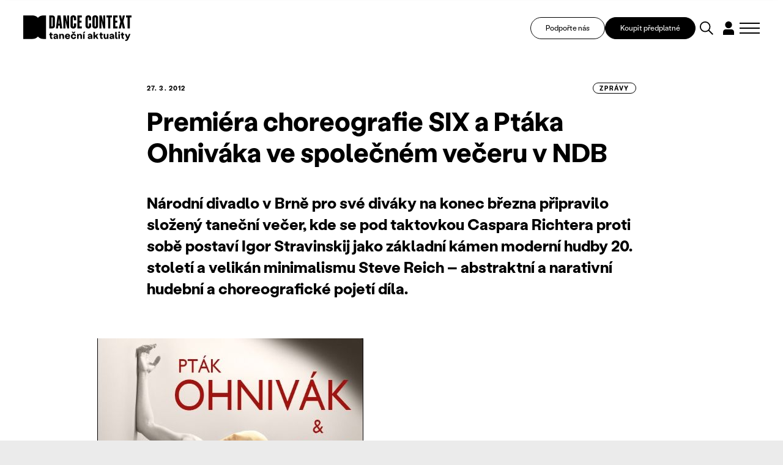

--- FILE ---
content_type: text/html; charset=UTF-8
request_url: https://www.tanecniaktuality.cz/zpravy/premiera-choreografie-six-a-ptaka-ohnivaka-ve-spolecnem-veceru-v-ndb
body_size: 16048
content:
<!DOCTYPE html>
<html>

<head>
	    <meta charset="utf-8"/>

	    <link href="https://www.tanecniaktuality.cz/css/minified_v2_eed32c85405c486946e0fc85ec6ca5d0.css?32a8e87f" rel="stylesheet" type="text/css"/>

	<title>Premiéra choreografie SIX a Ptáka Ohniváka ve společném večeru v NDB - Taneční aktuality</title>
<meta name="Keywords" content="Premiéra choreografie SIX a Ptáka Ohniváka ve společném večeru v NDB - Taneční aktuality">
<meta name="Description" content="Národní divadlo v Brně pro své diváky na konec března připravilo složený taneční večer, kde se pod taktovkou Caspara Richtera proti sobě postaví Igor Stravinskij jako základní kámen moderní hudby 20. století a velikán minimalismu Steve Reich &amp;ndash; abstraktní a narativní hudební a choreografické pojetí díla.">
				<meta property="og:image" content="https://www.tanecniaktuality.cz/file/62386f518636f581f2e115092c783879/43418/Ohnivak_ND.jpg">
				<meta property="og:image:width" content="435">
				<meta property="og:image:height" content="432">
				<meta property="og:title" content="Premiéra choreografie SIX a Ptáka Ohniváka ve společném večeru v NDB - Taneční aktuality">
				<meta property="og:description" content="Národní divadlo v Brně pro své diváky na konec března připravilo složený taneční večer, kde se pod taktovkou Caspara Richtera proti sobě postaví Igor Stravinskij jako základní kámen moderní hudby 20. století a velikán minimalismu Steve Reich &amp;ndash; abstraktní a narativní hudební a choreografické pojetí díla.">
				<meta property="og:site_name" content="Taneční aktuality">
				<meta property="og:url" content="https://www.tanecniaktuality.cz/zpravy/premiera-choreografie-six-a-ptaka-ohnivaka-ve-spolecnem-veceru-v-ndb">
	<meta name="apple-mobile-web-app-title" content="Tanecniaktuality.cz">
    <meta name="author" content="NETservis s.r.o."/>

    <meta name="MobileOptimized" content="width"/>
    <meta name="HandheldFriendly" content="true"/>
    <meta name="viewport" content="width=device-width, initial-scale=1.0, user-scalable=yes"/>
    	<link href="//fonts.googleapis.com/css?family=Roboto+Slab:400,700|Roboto:300,400,700&subset=latin-ext" rel="stylesheet" type="text/css"/>
    <script src="/scripts/jquery-3.2.1.min.js" type="text/javascript"></script>
	<link rel="canonical" href="//www.tanecniaktuality.cz/zpravy/premiera-choreografie-six-a-ptaka-ohnivaka-ve-spolecnem-veceru-v-ndb" />
	<link rel="icon" type="image/png" href="//www.tanecniaktuality.cz/file/496bef257c7e89a9266d1c87ace72aa8/89109/favicon/favicon.png">
<link rel="apple-touch-icon" type="image/png" href="//www.tanecniaktuality.cz/file/496bef257c7e89a9266d1c87ace72aa8/89109/favicon/favicon.png" />
<link rel="shortcut icon" type="image/png" href="//www.tanecniaktuality.cz/file/496bef257c7e89a9266d1c87ace72aa8/89109/favicon/favicon.png" />
	    <!-- Kookiecheck.cz -->
<script nonce='3adb7aaab1be67d7d8a622b1a71273515e6930cd'  src="https://kookiecheck.cz/static/script/c24a1aede7f9317d1809a17325fb4c0d"></script>

<!-- Google Tag Manager -->
<script nonce='3adb7aaab1be67d7d8a622b1a71273515e6930cd' >(function(w,d,s,l,i){w[l]=w[l]||[];w[l].push({'gtm.start':
new Date().getTime(),event:'gtm.js'});var f=d.getElementsByTagName(s)[0],
j=d.createElement(s),dl=l!='dataLayer'?'&l='+l:'';j.async=true;j.src=
'https://www.googletagmanager.com/gtm.js?id='+i+dl;f.parentNode.insertBefore(j,f);
})(window,document,'script','dataLayer','GTM-TXMB4XRJ');</script>
<!-- End Google Tag Manager -->	<meta name="robots" content="index,follow"> 
    
    <script type="text/javascript">
       /* $(window).scroll(function() {
                if ($(window).scrollTop() > 64) {
                        $('#page').addClass('menuFix--on');
                } else {
                        $('#page').removeClass('menuFix--on');
                }
        });*/
    </script>
</head>

<body class="cs pageID20">
    <!-- Google Tag Manager (noscript) -->
<noscript><iframe src="https://www.googletagmanager.com/ns.html?id=GTM-TXMB4XRJ"
height="0" width="0" style="display:none;visibility:hidden"></iframe></noscript>
<!-- End Google Tag Manager (noscript) --><div id="page" >
    <header role="banner">

        <div class="section section--header">
            <div class="header">


                



					<div class="logo">
												<a class="logo__link" href="/" title="Taneční aktuality">
																						<span><img src="/img/logo.svg" alt="Taneční aktuality" title="Taneční aktuality" /></span>

												<span><strong></strong></span>
						</a>
											</div><!-- /logo -->


                <div class="topBox">

                    <a class="topBox__btn" href="https://www.darujme.cz/projekt/1210676" target="_blank">Podpořte nás</a>

                                            <a class="topBox__btn topBox__btn--alt" href="//www.tanecniaktuality.cz/e-shop">Koupit předplatné</a>
                    
                    <div class="search" accesskey="s">
                        <button type="button" aria-label="Vyhledávání" class="topBtn topBtn--search" id="searchButton">
                            <svg xmlns="http://www.w3.org/2000/svg" width="48.51" height="48.511" viewBox="0 0 48.51 48.511">
                                <g id="search" transform="translate(-1597.727 -886.187)">
                                    <circle id="Ellipse_5" data-name="Ellipse 5" cx="17.263" cy="17.263" r="17.263" transform="translate(1599.727 888.187)" fill="none" stroke="#000" stroke-linecap="square" stroke-miterlimit="10" stroke-width="4" />
                                    <path id="Path_31" data-name="Path 31" d="M18.451,18.451,30.965,30.965" transform="translate(1612.443 900.904)" fill="none" stroke="#000" stroke-linecap="square" stroke-linejoin="round" stroke-miterlimit="10" stroke-width="4" />
                                </g>
                            </svg>

                        </button>
                    </div>
                        
                    <div class="loginBox">
                                                <button type="button" class="topBtn topBtn--user" id="userButton" aria-label="Dialog pro přihlášení a registraci" title="Přihlášení/Registrace">
                            <svg xmlns="http://www.w3.org/2000/svg" xmlns:xlink="http://www.w3.org/1999/xlink" width="38.076" height="46.89" viewBox="0 0 38.076 46.89">
                                <defs>
                                    <clipPath id="clip-path">
                                        <rect id="Rectangle_337" data-name="Rectangle 337" width="38.076" height="46.89" transform="translate(0 0)" fill="none" />
                                    </clipPath>
                                </defs>
                                <g id="user" transform="translate(0 0)">
                                    <g id="Group_626" data-name="Group 626" clip-path="url(#clip-path)">
                                        <path id="Path_50" data-name="Path 50" d="M30.957,11.918a11.915,11.915,0,1,1,0-.007Z" />
                                        <path id="Path_51" data-name="Path 51" d="M38.076,37a9.447,9.447,0,0,0-9.447-9.447H9.447A9.448,9.448,0,0,0,0,37V46.89H38.069Z" />
                                    </g>
                                </g>
                            </svg>
                        </button>
                                            </div>
                    
                    <button type="button" class="menuBtn" id="menuBtn" title="Navigace" aria-label="Zobrazit navigaci"><span><em></em></span></button>

                </div>

            </div>
        </div>


        <div class="dialog dialog--search">
            <div class="dialog__window">
                <div class="section">
                    
    <div class="searchBox" id="searchBox1">

        
        <div class="dialog__header">
            VYHLEDAT V TEXTECH        </div>


        <div class="searchBoxIn">
            <form class="search__form" action="/vyhledavani" id="search" method="get" aria-label="Vyhledávání">
                <fieldset class="search__fieldset">


                    <input name="q" id="searchField" class="searchinput" placeholder="hledaný text..." type="search" size="25" />


                    <div class="row row-pad15">
                        <div class="col-4">
                            <select name="author" id="author" class="select2me">
                                <option value="0">Autor</option>
                                                                    <option value="299"></option>
                                                                    <option value="333"></option>
                                                                    <option value="339"></option>
                                                                    <option value="345"></option>
                                                                    <option value="357"></option>
                                                                    <option value="303">Adéla Kašparová</option>
                                                                    <option value="323">Adéla Vávrová</option>
                                                                    <option value="287">Adriana Světlíková</option>
                                                                    <option value="91">Alena Laifrová</option>
                                                                    <option value="67">Alexej Byček</option>
                                                                    <option value="130">Alica Minárová</option>
                                                                    <option value="46">Alžběta Krejčiříková</option>
                                                                    <option value="208">Andrea Helander Kramešová</option>
                                                                    <option value="156">Andrea Opavská</option>
                                                                    <option value="359">Andrijana Trpković</option>
                                                                    <option value="270">Aneta Krejčík Plšková</option>
                                                                    <option value="317">Anette Therese Pettersen</option>
                                                                    <option value="283">Anna Benháková</option>
                                                                    <option value="252">Anna Novotná</option>
                                                                    <option value="23">Anna Sedláčková</option>
                                                                    <option value="182">Anna Voláková</option>
                                                                    <option value="350">Ariadne Mikou</option>
                                                                    <option value="192">Astrid Štúrová-Kočí</option>
                                                                    <option value="131">Bára Čermáková</option>
                                                                    <option value="256">Barbara Mikyska</option>
                                                                    <option value="253">Barbara Mikysková</option>
                                                                    <option value="20">Barbora Brodská</option>
                                                                    <option value="85">Barbora Debnáriková</option>
                                                                    <option value="93">Barbora Debnárová</option>
                                                                    <option value="148">Barbora Etlíková</option>
                                                                    <option value="146">Barbora Forkovičová</option>
                                                                    <option value="187">Barbora Kaplanová</option>
                                                                    <option value="56">Barbora Novosadová</option>
                                                                    <option value="161">Barbora Pokorná</option>
                                                                    <option value="32">Barbora Stýblová</option>
                                                                    <option value="16">Barbora Šulcová</option>
                                                                    <option value="139">Barbora Truksová</option>
                                                                    <option value="327">Becka McFadden</option>
                                                                    <option value="265">Blanca Siles Romero</option>
                                                                    <option value="191">Bohumíra Cveklová</option>
                                                                    <option value="165">Boris Hybner</option>
                                                                    <option value="135">Božena Brodská</option>
                                                                    <option value="356">Christine Hla Shwe</option>
                                                                    <option value="228">Clara Zanga</option>
                                                                    <option value="39">Dana Jará</option>
                                                                    <option value="99">Daniel Wiesner</option>
                                                                    <option value="112">Daniela Machová</option>
                                                                    <option value="154">Denisa Kotková</option>
                                                                    <option value="9">Denisa Šmídová</option>
                                                                    <option value="266">Diana De Fex </option>
                                                                    <option value="318">Diana Pavlačková</option>
                                                                    <option value="293">Dora Durkesac</option>
                                                                    <option value="149">Dora Sulženko Hoštová</option>
                                                                    <option value="190">Dorota Gremlicová</option>
                                                                    <option value="297">Elisa Frasson</option>
                                                                    <option value="160">Eliška Brtnická</option>
                                                                    <option value="122">Eliška Navrátilová</option>
                                                                    <option value="188">Eliška Seveldová</option>
                                                                    <option value="35">Eliška Štindlová</option>
                                                                    <option value="65">Elvíra Němečková</option>
                                                                    <option value="202">Emil T. Bartko</option>
                                                                    <option value="315">Emily May</option>
                                                                    <option value="289">Emma Meerschaert</option>
                                                                    <option value="305">Ester Trčková</option>
                                                                    <option value="77">Eugenie Dufková</option>
                                                                    <option value="264">Eva Galatsanou</option>
                                                                    <option value="18">Eva Krakešová</option>
                                                                    <option value="78">Eva Orcígrová</option>
                                                                    <option value="288">Eva Sližová</option>
                                                                    <option value="24">Eva Urválková</option>
                                                                    <option value="232">Filip Staněk</option>
                                                                    <option value="276">Freda Fiala</option>
                                                                    <option value="279">Friederike "Frieda" Frost</option>
                                                                    <option value="210">Gabriela Špalková</option>
                                                                    <option value="41">Hana Galiová</option>
                                                                    <option value="335">Hana Polanská Turečková</option>
                                                                    <option value="60">Hana Strejčková</option>
                                                                    <option value="29">Heather McGadie</option>
                                                                    <option value="137">Helena Bartlová</option>
                                                                    <option value="59">Helena Kazárová</option>
                                                                    <option value="245">Helena Peerová</option>
                                                                    <option value="143">Helena Syrovátková</option>
                                                                    <option value="147">Honza Malík</option>
                                                                    <option value="196">Ian Biscoe</option>
                                                                    <option value="282">Inga Zotova-Mikshina</option>
                                                                    <option value="267">Isabel Hernandez-Gil Crespo</option>
                                                                    <option value="262">Ivana Balabanova</option>
                                                                    <option value="241">Ivana Dukić</option>
                                                                    <option value="223">Ivana Hlubinová</option>
                                                                    <option value="86">Ivana Kloubková</option>
                                                                    <option value="294">Ivica Liszkayová</option>
                                                                    <option value="346">Jan M. Heller</option>
                                                                    <option value="258">Jan Razima</option>
                                                                    <option value="363">Jan Žůrek</option>
                                                                    <option value="8">Jana Bitterová</option>
                                                                    <option value="206">Jana Bohutínská</option>
                                                                    <option value="239">Jana Burkiewiczová</option>
                                                                    <option value="50">Jana Hošková</option>
                                                                    <option value="211">Jana Návratová</option>
                                                                    <option value="119">Jana Ryšlavá</option>
                                                                    <option value="81">Janek Lesák</option>
                                                                    <option value="218">Jaroslav Slavický</option>
                                                                    <option value="310">Jindřich Bartovanec Havlík</option>
                                                                    <option value="238">Jindřich Panský</option>
                                                                    <option value="309">Jiří Bartovanec</option>
                                                                    <option value="222">Jiří Havelka</option>
                                                                    <option value="247">Jiří Pokorný</option>
                                                                    <option value="348">Jiří Reidinger</option>
                                                                    <option value="355">Jiří Šimek </option>
                                                                    <option value="104">Jitka Bartošová</option>
                                                                    <option value="240">Jitka Kornová</option>
                                                                    <option value="221">Jitka Tázlarová</option>
                                                                    <option value="233">Jitka Vašutová</option>
                                                                    <option value="37">Johana Mücková</option>
                                                                    <option value="349">Jonathan Gray</option>
                                                                    <option value="63">Josef Bartoš</option>
                                                                    <option value="153">Josef Platz</option>
                                                                    <option value="96">Juraj Benčík</option>
                                                                    <option value="292">Juta Ance Ķirķis</option>
                                                                    <option value="1">Karel Sabina</option>
                                                                    <option value="281">Karolína Bulínová</option>
                                                                    <option value="40">Karolina Kalinová</option>
                                                                    <option value="237">Karolina Plicková</option>
                                                                    <option value="151">Katarína Zagorski</option>
                                                                    <option value="220">Kateřina Černíčková</option>
                                                                    <option value="177">Kateřina Hanáčková</option>
                                                                    <option value="125">Kateřina Kavalírová</option>
                                                                    <option value="280">Kateřina Klementová</option>
                                                                    <option value="45">Kateřina Lahodová</option>
                                                                    <option value="174">Kateřina László</option>
                                                                    <option value="314">Kateřina Šalounová</option>
                                                                    <option value="290">Kateřina Šilhová</option>
                                                                    <option value="352">Kateřina Vernerová</option>
                                                                    <option value="58">Kateřina Votočková</option>
                                                                    <option value="212">Klára Hešková</option>
                                                                    <option value="197">Klára Huvarová</option>
                                                                    <option value="186">Klára Lidová</option>
                                                                    <option value="145">Kristián Kohút</option>
                                                                    <option value="6">Kristina Durczaková</option>
                                                                    <option value="109">Kristina Soukupová</option>
                                                                    <option value="321">Kristýna Boháčová</option>
                                                                    <option value="205">Kristýna Břeská</option>
                                                                    <option value="159">Ladislav Beneš</option>
                                                                    <option value="62">Ladislava Petišková</option>
                                                                    <option value="246">Laura Kolačkovská</option>
                                                                    <option value="316">Lena Megyeri</option>
                                                                    <option value="15">Lenka Dobešová Trubačová</option>
                                                                    <option value="144">Lenka Dřímalová</option>
                                                                    <option value="19">Lenka Harazimová</option>
                                                                    <option value="171">Lenka Vágnerová</option>
                                                                    <option value="207">Lenka Vořechovská</option>
                                                                    <option value="38">Libuše Hronková</option>
                                                                    <option value="257">Libuše Ovsová</option>
                                                                    <option value="274">Lorraine Vaney</option>
                                                                    <option value="168">Lucia Kašiarová</option>
                                                                    <option value="25">Lucie Břinková</option>
                                                                    <option value="12">Lucie Burešová</option>
                                                                    <option value="28">Lucie Dercsényi</option>
                                                                    <option value="115">Lucie Hayashi</option>
                                                                    <option value="243">Lucie Holánková</option>
                                                                    <option value="4">Lucie Kocourková</option>
                                                                    <option value="219">Lucie Štádlerová</option>
                                                                    <option value="61">Magdaléna Petráková</option>
                                                                    <option value="236">Mahulena Křenková</option>
                                                                    <option value="142">Marcela Bednaříková</option>
                                                                    <option value="181">Marcela Benoni</option>
                                                                    <option value="42">Marcela Benoniová</option>
                                                                    <option value="277">Marianna Panourgia</option>
                                                                    <option value="249">Marie Fričová</option>
                                                                    <option value="215">Marie Kobrlová</option>
                                                                    <option value="337">Marie Puchernová</option>
                                                                    <option value="213">Marie Vejvodová</option>
                                                                    <option value="273">Marija Saveiko</option>
                                                                    <option value="291">Marina Dubia</option>
                                                                    <option value="301">Marina Srnka</option>
                                                                    <option value="304">Marisa C. Hayes</option>
                                                                    <option value="361">Markéta Fagan</option>
                                                                    <option value="224">Markéta Faustová</option>
                                                                    <option value="172">Markéta Jandová</option>
                                                                    <option value="285">Markéta Roth Elblová</option>
                                                                    <option value="100">Marta Falvey Sovová</option>
                                                                    <option value="216">Martin Dvořák</option>
                                                                    <option value="254">Martin Kolda</option>
                                                                    <option value="155">Martina Hajdyla Lacová</option>
                                                                    <option value="360">Martyna Zbucka</option>
                                                                    <option value="272">Matúš Ivan</option>
                                                                    <option value="328">Melissa Melpignano</option>
                                                                    <option value="302">Michaela Dzurovčínová</option>
                                                                    <option value="326">Michaela Kessler</option>
                                                                    <option value="106">Michal Mach</option>
                                                                    <option value="128">Milan Odstrčil</option>
                                                                    <option value="195">Milena Křístková</option>
                                                                    <option value="255">Miřenka Čechová</option>
                                                                    <option value="269">Miriam Blümlová</option>
                                                                    <option value="116">Miroslava Mechelová</option>
                                                                    <option value="354">Miroslava Papežová</option>
                                                                    <option value="341">Mish Rais</option>
                                                                    <option value="342">Mish Rais</option>
                                                                    <option value="263">Mónica Jaramillo Sanjuán</option>
                                                                    <option value="244">Monika Částková</option>
                                                                    <option value="107">Monika Čižmáriková</option>
                                                                    <option value="284">Monika Diatta Rebcová</option>
                                                                    <option value="163">Monika Rebcová</option>
                                                                    <option value="194">Monika Šmídová</option>
                                                                    <option value="214">Monika Štúrová</option>
                                                                    <option value="351">Natálie Bulvasová</option>
                                                                    <option value="44">Natálie Erbesová</option>
                                                                    <option value="307">Natálie Matysková</option>
                                                                    <option value="80">Nataliya Kalenská</option>
                                                                    <option value="164">Nataša Novotná</option>
                                                                    <option value="33">Nataša Stará</option>
                                                                    <option value="162">Nikola Márová</option>
                                                                    <option value="343">Nina Hümpel</option>
                                                                    <option value="158">Nina Vangeli</option>
                                                                    <option value="173">Ondřej Holba</option>
                                                                    <option value="358">Ondřej Šteidl</option>
                                                                    <option value="296">Parvathi Ramanathan</option>
                                                                    <option value="334">Paula Catalina Riofrío</option>
                                                                    <option value="132">Pavla Březinová</option>
                                                                    <option value="204">Peter Maťo</option>
                                                                    <option value="230">Peter Šavel</option>
                                                                    <option value="338">Petr Boháč</option>
                                                                    <option value="133">Petr Kiška</option>
                                                                    <option value="242">Petr Zuska</option>
                                                                    <option value="5">Petra Dotlačilová</option>
                                                                    <option value="234">Petra Žikovská</option>
                                                                    <option value="319">Petronela (Ela) Brotková</option>
                                                                    <option value="68">PKB</option>
                                                                    <option value="136">Radek Klika</option>
                                                                    <option value="70">Radim Vizváry</option>
                                                                    <option value="300">Rania Broud</option>
                                                                    <option value="43">Redakce TA</option>
                                                                    <option value="278">Regina Janzen</option>
                                                                    <option value="225">Renata Sabongui</option>
                                                                    <option value="260">Richard Pettifer</option>
                                                                    <option value="76">Rita Henzelyova</option>
                                                                    <option value="298">Robin Lamothe</option>
                                                                    <option value="271">Roman Černík</option>
                                                                    <option value="268">Roman Horák</option>
                                                                    <option value="75">Roman Vašek</option>
                                                                    <option value="329">Ronald Rodrigues</option>
                                                                    <option value="322">Rozálie Andělová</option>
                                                                    <option value="48">Rudolf Kubičko</option>
                                                                    <option value="261">Salome Jishkariani</option>
                                                                    <option value="336">Samuel Loj</option>
                                                                    <option value="90">Sandra Polovková</option>
                                                                    <option value="330">Sanjoy Roy</option>
                                                                    <option value="73">Šárka Maroušková</option>
                                                                    <option value="275">Silvia Hristova</option>
                                                                    <option value="320">Silvia Nemcová</option>
                                                                    <option value="108">Silvie Jasičová</option>
                                                                    <option value="209">Simona Baková</option>
                                                                    <option value="229">Simona Rozložníková</option>
                                                                    <option value="69">Sylva Tománková</option>
                                                                    <option value="347">Taneční aktuality</option>
                                                                    <option value="344">Tatiana Brederová </option>
                                                                    <option value="176">Tatiana Brederová</option>
                                                                    <option value="95">Tereza Bachová</option>
                                                                    <option value="198">Tereza Bernardová</option>
                                                                    <option value="259">Tereza Blažková</option>
                                                                    <option value="340">Tereza Čechová</option>
                                                                    <option value="84">Tereza Cigánková</option>
                                                                    <option value="353">Tereza Holubová</option>
                                                                    <option value="124">Tereza Indráková</option>
                                                                    <option value="306">Tereza Kodlová</option>
                                                                    <option value="111">Tereza Kosáková</option>
                                                                    <option value="325">Tereza Kubalová</option>
                                                                    <option value="199">Tereza Marková</option>
                                                                    <option value="175">Tereza Ondrová</option>
                                                                    <option value="331">Thierry Jaquemet</option>
                                                                    <option value="324">Tobiáš Waller</option>
                                                                    <option value="7">Tomáš Valníček</option>
                                                                    <option value="83">Václav Bernard</option>
                                                                    <option value="74">Václav Janeček</option>
                                                                    <option value="332">Václav Kuneš</option>
                                                                    <option value="311">Vanda Hejnová</option>
                                                                    <option value="362">Věra Sagulová</option>
                                                                    <option value="308">Veronika Knytlová</option>
                                                                    <option value="120">Veronika Pachová</option>
                                                                    <option value="312">Veronika Páníková </option>
                                                                    <option value="101">Veronika Štefanová</option>
                                                                    <option value="102">Viktor Čech</option>
                                                                    <option value="313">Viktorie Melicharová</option>
                                                                    <option value="167">Vít Malota</option>
                                                                    <option value="79">Vladimír Vašut</option>
                                                                    <option value="183">Vojtěch Brtnický</option>
                                                                    <option value="53">Vratislav Mošna</option>
                                                                    <option value="286">Yvona Kreuzmannová </option>
                                                                    <option value="250">Yvona Kreuzmannová</option>
                                                                    <option value="30">Zden Brungot Svíteková</option>
                                                                    <option value="251">Zdeněk Prokeš</option>
                                                                    <option value="295">Zora Breczková</option>
                                                                    <option value="248">Zuzana Čtvrtečková</option>
                                                                    <option value="152">Zuzana Drábová</option>
                                                                    <option value="105">Zuzana Rafajová</option>
                                                                    <option value="10">Zuzana Smugalová</option>
                                                                    <option value="235">Zuzana Žabková</option>
                                                            </select>
                        </div>
                        <div class="col-4">
                            <select name="texttype" id="texttype">
                                <option value="0">Typ obsahu</option>
                                                                                                        <option value="20">zprávy</option>
                                                                                                        <option value="22">recenze</option>
                                                                                                        <option value="23">kritiky</option>
                                                                                                        <option value="24">rozhovory</option>
                                                                                                        <option value="25">reportáže</option>
                                                                                                                                            <option value="28">osobnosti</option>
                                                                                                        <option value="30">sloupky</option>
                                                                                                        <option value="31">glosy</option>
                                                                                                                                                                                <option value="77">podcasty</option>
                                                                                                        <option value="117">úhel pohledu</option>
                                                                                                        <option value="160">Dance Context Journal</option>
                                                                    
                            </select>
                        </div>
                        <div class="col-4">
                            <div class="inputBox">
                                <input name="articleyear" value="" id="articleyear" placeholder="Rok vydání" class="hasDatepicker" type="number">
                            </div>
                        </div>
                    </div>


                    <div class="center">
                        <button type="submit" name="do-search" value="do-search" class="btn btn4" title="" onclick="return false;">
                            Vyhledat                        </button>
                    </div>


                    <!--
							                    -->


                </fieldset>


                <div class="autocomplete">
                    <div class="dialog__header">
                        Výsledky vyhledávání                    </div>
                    <div class="autocompleteIn">
                       
                    </div>
                    <div class="autocomplete__more">
                        <a onclick="loadMore(20);return false" class="btn" href="/vyhledavani?q=tanec&amp;do-search">
                            Další výsledky                        </a>
                    </div>
                </div>


            </form>
        </div>


    </div>


                </div>
            </div>
        </div>


        <div class="dialog dialog--login" id="loginBoxWindow">
            <div class="dialog__window">
                

			<form action="//www.tanecniaktuality.cz/prihlaseni" method="POST"  enctype="multipart/form-data" class="form-to-validate" id="From977f33" >
	<fieldset class="loginForm__fieldset">
									<div class="dialog__header">Přihlásit</div>										<div class="row row-pad15" >
		
									
			<div class="col-6" >
		
									
			<input type="text" 
     
    name="UserEmail"
     value=""				 placeholder="Váš email">
			</div>
				
									
			<div class="col-6" >
		
									
			<input type="password" 
     
    name="UserPassword"
     value=""				 placeholder="Heslo">
			</div>
			</div>
										
							<div class="row row-pad15 loginBtns">
								<div class="col-6"><a href="//www.tanecniaktuality.cz/zapomenute-heslo" class="bold">Zapomenuté heslo</a></div>
								<div class="col-6 right">Ještě nemáte účet? <a href="//www.tanecniaktuality.cz/e-shop"><strong>Zaregistrujte se</strong></a></div>
							</div>										<input type="hidden" 
     
    name="goto"
     value="/zpravy/premiera-choreografie-six-a-ptaka-ohnivaka-ve-spolecnem-veceru-v-ndb"				>
										<div class="center" >
		
									
			<button type="submit" name="" value="Přihlásit se" class="btn btn4" title="">Přihlásit se</button>
<input type="hidden" name="do-login" value="1" />
			</div>
			</fieldset>
	<div class="lomic clear"><br class="no" /></div>

</form>
						
            </div>
        </div>


        <div class="dialog dialog--register" id="registerBoxWindow">
            <div class="dialog__window">
                

            <div class="form" id="formContainerRegisterBox"><form action="//www.tanecniaktuality.cz/e-shop" method="POST"  enctype="multipart/form-data" class="form-to-validate" id="From08153b" >
	<fieldset class="loginForm__fieldset">
									<div class="dialog__header">Registrace</div>										<div class="row row-pad15" >
		
									
			<div class="col-6" >
		
									
			<input type="text" 
     
    name="Name"
     value=""				 placeholder="Jméno">
			</div>
				
									
			<div class="col-6" >
		
									
			<input type="text" 
     
    name="Surname"
     value=""				 placeholder="Příjmení">
			</div>
			</div>
										<div class="row row-pad15" >
		
									
			<div class="col-6" >
		
							<div class="required">
							
			<input type="text" 
     
    name="Email"
     value=""				 placeholder="Email">
					</div>
			</div>
				
									
			<div class="col-6" >
		
							<div class="required">
							
			<div class="input-group">

	<input type="password" name="Password" value="" placeholder="Heslo">

	<span class="input-group-btn">
		<button class="btn blue" type="button" onclick="$input = $(this).closest('.input-group').find('input'); $input.attr('type', $input.attr('type') == 'password' ? 'text' : 'password'); return false;"><i class="fa fa-eye"></i></button>
	</span>
</div>
					</div>
			</div>
			</div>
										<div class="row row-pad15 loginBtns" >
		
									
			<div class="col-6" >
		
									
			<div class="checkList checkbox-list">
			<input type="checkbox" 
     
    name="Agree"
     value="1"	 id="Agree"			>
	
					<label for="Agree">
									Registrací souhlasím s <a
href="/newsletter/vseobecne-obchodni-podminky">Podmínkami služby</a> a
seznámil*a jsem se s <a
href="/newsletter/zasady-zpracovani-a-ochrany-osobnich-udaju">informací
o zpracování osobních údajů</a>							</label>
			</div>
			</div>
				
									
			<div class="col-6" >
		
									
			<div class="checkList checkbox-list">
			<input type="checkbox" 
     
    name="IsMailing"
     value="1"	 id="IsMailing"			>
	
					<label for="IsMailing">
									Souhlasím s odběrem Newsletteru							</label>
			</div>
			</div>
			</div>
										<div class="center" >
		
									
			<button type="submit" name="" value="Registrovat se" class="btn btn4" title="">Registrovat se</button>
<input type="hidden" name="do-registerPure" value="1" />
			</div>
			</fieldset>
	<div class="lomic clear"><br class="no" /></div>

</form>
																							
<script type="text/javascript" nonce="3adb7aaab1be67d7d8a622b1a71273515e6930cd">
	$(function(){
		
																																																						
		$('#From08153b').validate({
			ignore: [],
			errorElement: 'span',
			errorClass: 'help-block error',
			rules: {
																		"Email": {
																																																															required: true,				
email: true					},														"Password": {
																																					required: true					},														"Agree": {
																																					required: true					}											},
			messages:{
																		"Email": {
																																																																																																	required: "Pole Email je povinné.",
email: "Pole Email musí obsahovat e-mailovou adresu."				},														"Password": {
																																																		required: "Pole Heslo je povinné."				},														"Agree": {
																																																		required: "Pole Registrací souhlasím s Podmínkami služby a seznámil*a jsem se s informací o zpracování osobních údajů je povinné."				}							},
			errorPlacement: function (error, element) {/* render error placement for each input type*/
				/*console.log(element);*/
				if($(element).closest('.pagesSelectorHolder').length) {
					ec = $(element).closest('.pagesSelectorHolder').find('.errorContainer');
					ec.html('');
					error.appendTo(ec);
				} else if(element.hasClass('select2-hidden-accessible')) {
					error.insertAfter(element.parent(".form-group").find('.select2-container'));
				} else if (element.parent(".input-group").length > 0) {
					error.insertAfter(element.parent(".input-group"));
				} else if (element.attr("data-error-container")) { 
					error.appendTo(element.attr("data-error-container"));
				} else if (element.parents('.radio-list').length > 0) { 
					error.appendTo(element.parents('.radio-list').attr("data-error-container"));
				} else if (element.parents('.radio-inline').length > 0) { 
					error.appendTo(element.parents('.radio-inline').attr("data-error-container"));
				} else if (element.parents('.checkbox-list').length > 0) {
					error.appendTo(element.parents('.checkbox-list').attr("data-error-container"));
				} else if (element.parents('.checkbox-inline').length > 0) { 
					error.appendTo(element.parents('.checkbox-inline').attr("data-error-container"));
				} else if (element.parents('.inputReplace').length > 0) { 
					error.insertAfter($(element).closest('.inputReplaceRow').find('.inputReplaceLabel label'));
				} else {
					error.insertAfter(element); /*for other inputs, just perform default behavior*/
				}
			},
			highlight: function (element) { /*hightlight error inputs*/
				if($(element).closest('.pagesSelectorHolder').length) {
					ec = $(element).closest('.pagesSelectorHolder').find('.errorContainer');
					ec.addClass('has-error');
					ec.show();
				} else if($(element).closest('.required').length) {
					ec = $(element).closest('.required');
					ec.addClass('has-error');
					ec.show();
				} else if($(element).closest('.form-group').length) {
					$(element).closest('.form-group').addClass('has-error'); /* set error class to the control group*/
				} else {
					div = $(element).closest('div');
					div.addClass('has-error');
				}
			},
			unhighlight: function (element) { /* revert the change done by hightlight*/
				if($(element).closest('.pagesSelectorHolder').length) {
					ec = $(element).closest('.pagesSelectorHolder').find('.errorContainer');
					ec.removeClass('has-error');
					ec.hide();
				} else if($(element).closest('.required').length) {
					ec = $(element).closest('.required');
					ec.removeClass('has-error');
				} else if($(element).closest('.form-group').length) {
					$(element).closest('.form-group').removeClass('has-error'); /* set error class to the control group*/
				} else {
					div = $(element).closest('div');
					div.removeClass('has-error');
				}
			},
			success: function (label) {
				label.closest('.form-group').removeClass('has-error'); /* set success class to the control group*/
			},
			invalidHandler: function(form, validator) {
				el = ($(validator.errorList[0].element));
				if(el.is(':visible')) {
					tgt = el;
				} else { /*jestli to neni videt, asi to bude nejak skryty, podivame se po nadrazenem prvku, ktery by to mohl obalovat.*/
					tgt = el.closest('.pagesSelectorHolder').find('.errorContainer');
				}
				if(tgt.length)
					$('html, body').animate({
		            scrollTop: tgt.offset().top
		        }, 500);
			}
	   });


		$('#From08153b .select2me').change(function () {
			$('#From08153b').validate().element($(this)); /*revalidate the chosen dropdown value and show error or success message for the input*/
		});
	});
</script>

</div>



<script type="text/javascript" nonce="3adb7aaab1be67d7d8a622b1a71273515e6930cd">
	$(function() {
		window.setTimeout(function() {
            captchaFormRegisterBox();
		}, 1000);
	});


	function captchaFormRegisterBox(){

        $.ajax({
            type: "post", url: "/captchaToken?idForm=Registration",
            success: function (data) {
                $('#formContainerRegisterBox form input[name="captchaToken"]').remove();
                $inp = $('<input type="hidden" name="captchaToken" value="">');
                $inp.val(data['token']);
                $('#formContainerRegisterBox form').append($inp);
            },
            error: function (request, status, error) {
                console.log("err:"+request.responseText);
                window.setTimeout(function() {
                    captchaFormRegisterBox();
                }, 1000);
            }
        });

    }

</script>            </div>
        </div>


        <div class="dialog dialog--respNav">
            <div class="dialog__window">
                <div class="section">
                    <div class="dialog__btns">
                        <a class="topBox__btn" href="https://www.darujme.cz/projekt/1210676" target="_blank">Podpořte nás</a>
                                                    <a class="topBox__btn topBox__btn--alt" href="//www.tanecniaktuality.cz/e-shop">Koupit předplatné</a>
                                            </div>
                    <nav class="respNav" role="navigation">
                        <div class="respNav__col">
                            			<div class="dialog__header">Menu</div>
	
	<ul class="nav">
							 
										
			
									
			<li class="nav__item " id="liresp11">
				<div class="nav__itemBox">
					<a class="nav__link " href="/o-nas"><span>o nás            		</span></a>
					            	</div>
							</li>
					 
										
			
									
			<li class="nav__item " id="liresp12">
				<div class="nav__itemBox">
					<a class="nav__link " href="/kontakt"><span>kontakt            		</span></a>
					            	</div>
							</li>
					 
										
			
									
			<li class="nav__item " id="liresp13">
				<div class="nav__itemBox">
					<a class="nav__link " href="/redakce"><span>redakce            		</span></a>
					            	</div>
							</li>
					 
										
			
									
			<li class="nav__item " id="liresp14">
				<div class="nav__itemBox">
					<a class="nav__link " href="/inzerce"><span>inzerce            		</span></a>
					            	</div>
							</li>
					 
										
			
									
			<li class="nav__item " id="liresp152">
				<div class="nav__itemBox">
					<a class="nav__link " href="/dance-context"><span>Dance Context            		</span></a>
					            	</div>
							</li>
			</ul>

	
	
                        </div>
                        <div class="respNav__col">
                            			<div class="dialog__header">Typy obsahu</div>
	
	<ul class="nav">
							 
										
			
									
			<li class="nav__item " id="liresp20">
				<div class="nav__itemBox">
					<a class="nav__link aktivni" href="/zpravy"><span>zprávy            		</span></a>
					            	</div>
							</li>
					 
										
			
									
			<li class="nav__item " id="liresp22">
				<div class="nav__itemBox">
					<a class="nav__link " href="/recenze"><span>recenze a kritiky            		</span></a>
					            	</div>
							</li>
					 
										
			
												 
										
			
									
			<li class="nav__item " id="liresp24">
				<div class="nav__itemBox">
					<a class="nav__link " href="/rozhovory"><span>rozhovory            		</span></a>
					            	</div>
							</li>
					 
										
			
									
			<li class="nav__item " id="liresp25">
				<div class="nav__itemBox">
					<a class="nav__link " href="/reportaze"><span>reportáže            		</span></a>
					            	</div>
							</li>
					 
										
			
									
			<li class="nav__item " id="liresp28">
				<div class="nav__itemBox">
					<a class="nav__link " href="/osobnosti"><span>osobnosti            		</span></a>
					            	</div>
							</li>
					 
										
			
									
			<li class="nav__item " id="liresp77">
				<div class="nav__itemBox">
					<a class="nav__link " href="/podcasty"><span>podcasty            		</span></a>
					            	</div>
							</li>
					 
										
			
									
			<li class="nav__item " id="liresp117">
				<div class="nav__itemBox">
					<a class="nav__link " href="/uhel-pohledu"><span>úhel pohledu            		</span></a>
					            	</div>
							</li>
					 
										
			
									
			<li class="nav__item " id="liresp160">
				<div class="nav__itemBox">
					<a class="nav__link " href="/dance-context-journal"><span>Dance Context Journal            		</span></a>
					            	</div>
							</li>
			</ul>

	
	
                        </div>
                        <div class="respNav__col">
                            			<div class="dialog__header">DC Journal</div>
	
	<ul class="nav">
							 
										
			
									
			<li class="nav__item " id="liresp151">
				<div class="nav__itemBox">
					<a class="nav__link " href="/dc-journal-2024"><span>DC Journal 2024            		</span></a>
					            	</div>
							</li>
					 
										
			
									
			<li class="nav__item " id="liresp155">
				<div class="nav__itemBox">
					<a class="nav__link " href="/dc-journal-2025"><span>DC Journal 2025            		</span></a>
					            	</div>
							</li>
			</ul>

			<img src="/img/vizualizace.png" alt="DCJ" class="vizual">
	
	
                        </div>
                        <div class="respNav__col">
                            <div class="dialog__header">NAJDETE NÁS I NA</div>
                            <div class="respNav__soc">
                                <a href="https://www.facebook.com/tanecniaktuality.cz" target="_blank"><i aria-hidden="true" class="fab fa-facebook-f"></i></a>
                                <a href="https://www.instagram.com/tanecniaktuality.cz/"target="_blank"><i aria-hidden="true" class="fab fa-instagram"></i></a>
                                <a href="https://www.youtube.com/@DanceContext" target="_blank"><i aria-hidden="true" class="fab fa-youtube"></i></a>
                                <a href="https://open.spotify.com/show/5Npa8By6U6bpB2kwjbIV80" target="_blank"><i aria-hidden="true" class="fab fa-spotify"></i></a>
                            </div>
                        </div>
                    </nav>
                </div>
            </div>
        </div>


        <div id="dark"></div>
        
    </header>

    <main role="main">
		        <!-- OBSAH -->
		


<section>
    <div class="">
        <div class="content isPremium" id="content">
            <div class="textBox">


                <div class="articleTop">
                    <div class="articleDetInfo">
                        <div class="articleDetInfo__l">
                            <time datetime="2012-03-27 19:11:00">
                                27. 3. 2012                            </time>
                            <div class="author">
                                                            </div>
                        </div>
                        <div class="tags">
                            <a href="/zpravy" class="tag">
                                zprávy                            </a>
                                                    </div>
                    </div>
                    <h1>
                        Premiéra choreografie SIX a Ptáka Ohniváka ve společném večeru v NDB                    </h1>
                </div>


                <div class="abs">
                    <p><strong>Národní divadlo v Brně pro své diváky na konec března připravilo složený taneční večer, kde se pod taktovkou Caspara Richtera proti sobě postaví Igor Stravinskij jako základní kámen moderní hudby 20. století a&nbsp;velikán minimalismu Steve Reich &ndash; abstraktní a narativní hudební a choreografické pojetí díla.</strong>&nbsp;</p>
                </div>


                                    <div class="articleDetImg">
                        <div class="articleDetImg__in">
                            <a href="//www.tanecniaktuality.cz/file/62386f518636f581f2e115092c783879/43418/Ohnivak_ND.webp" id="perexfancybox"
                               rel="gallery" data-fancybox="perex" >
                                
                                    <img src="//www.tanecniaktuality.cz/file/62386f518636f581f2e115092c783879/43418/articleperex:webp/Ohnivak_ND.webp"
                                         alt="Premiéra choreografie SIX a Ptáka Ohniváka ve společném večeru v NDB"
                                         title="Premiéra choreografie SIX a Ptáka Ohniváka ve společném večeru v NDB"/>

                            </a>
                                                    </div>
                    </div>
                

                <div class="articleBody articleBody--lock">
                    <div class="editorBox">

                        <p>První část večera bude tvořit choreografie s názvem&nbsp;<em>SIX</em>&nbsp;izraelského tvůrce&nbsp;<strong><strong>Itzika Galiliho</strong></strong>, který jako autor a zralý choreograf má za sebou již na šedesát opusů; spolupracoval a vytvářel své práce pro takové soubory jako Les Ballets de Monte Carlo, Batsheva Dance Company, Bayerische Staatsoper München, Dutch National Ballet, Les Grands Ballets Canadiens, Nederlands Dans Theater II, Rambert Dance Company, Scapino Ballet nebo Stuttgart Ballett. Hudebním doprovodem k&nbsp;choreografii je skladba Steva Reicha&nbsp;<em>Six Marimbas</em>, která je transkripcí jeho dřívějšího díla&nbsp;<em>Six Pianos</em>.</p>

                    </div>
                </div>


                


                
                
            </div>
            <div class="textBox PremiumHide">

    


                        
<div class="banners">
    <div class="section">

        Inzerce
        <div class="row row-pad15">

            
                <div class="col-6">
                
                                        
                                        <a onclick="clickIt(474);" target="_blank" href="https://www.tanecniaktuality.cz/e-shop">
                    
                                        <img src="/file/77384258ef71a57292d7c72dc9243449/89299/bannertop/DCJ%2025_banner%20CZ_II.png" />
                    
                                        </a>
                    
                </div>
                
            
                <div class="col-6">
                
                                        
                                        <a onclick="clickIt(495);" target="_blank" href="https://namu.cz/metoda-duncan-mysleni-tancem">
                    
                                        <img src="/file/749b81fc9dc0eeee5ce0fa4e415e172a/92497/bannertop/600x200_01.png" />
                    
                                        </a>
                    
                </div>
                
            
        </div>


    </div>
</div>

                        <p>Jde o první taneční scénické provedení díla tohoto skladatele v&nbsp;Brně. Balet <i>Pták Ohnivák</i>, přelomové dílo Igora Fjodoroviče Stravinského vzniklo v roce 1910. Tehdy si je u skladatele objednal slavný ruský impresário Sergej Pavlovič Ďagilev pro soubor Les Ballets Russes a jeho pařížské sezony. Dílo, které Stravinskému zajistilo přízeň veřejnosti i kritiky a pozici dvorního Ďagilevova skladatele, pak následovaly jeho další baletní kompozice. Stravinského hudba k baletu <i>Pták Ohnivák</i> spojuje prvky ruské tradice se vzdušností hudebního impresionismu. <b><b>Nataša</b></b><b><b> </b></b><b><b>Novotná</b></b>, která hlavní části večera &ndash; <i>Ptáku Ohnivákovi</i> &ndash; vdechne scénický život je choreografka a tanečnice s&nbsp;dlouholetou zkušeností, měla možnost tvořit a pracovat s předními světovými choreografy - J. Kyliánem, W. Forsythem, O. Naharinem, M. Ekem, P. Lightfoothem a je držitelkou Ceny Thálie 2008. Členové baletu NDB s ní pracovali již v minulých sezonách, kdy pro soubor vytvořila choreografii <i>Znaky o znacích</i> (DEBUT-Choreografický ateliér) a nastudovala 3. větu Janáčkovy <i>Sinfonietty</i> v&nbsp;choreografii Jiřího Kyliána (Sinfonietta-VideoART). <b>Česká premiéra se odehraje 30. března 2012 v&nbsp;Janáčkově divadle.</b></p>

<p>Zdroj: NDB</p>


                            
<div class="articleBody ">
	<div class="editorBox">
	    <h5>Témata článku</h5>
	    <div class="tags">
		    <a class="tag" href="/stitky/itzik-galili">Itzik Galili</a><a class="tag" href="/stitky/natasa-novotna">Nataša Novotná</a><a class="tag" href="/soubor/balet-narodniho-divadla-brno">Balet Národního divadla Brno</a><a class="tag" href="/hlavni-tagy-temata/tanec">Tanec</a>		</div>
	</div>
</div>


                                                

                        

                                                

                </div>
            </div>
        </div>

    </section>

        
               
<div class="altBox altBox--talk PremiumHide" id="talkBox">
    <div class="section">
        <div class="content">
            <div class="textBox">


               <div class="talk">


                    <div class="disHeader">
                        <h2 class="sectionHdr">Diskuze</h2>
                                            </div>


                    <form action="" method="POST"  enctype="multipart/form-data" class="form-to-validate form talkForm" id="form1" >
	<div class="row row-pad10 ">
								<div class="col-6" >
					
					<div class="required">
									<label >Jméno
<!-- by Texy2! --></label>
						<input type="text" 
     
    name="Name"
     value=""		  class="form-control"		>
					</div>
		
	</div>
										<div class="col-6" >
					
									<label >E-mail</label>
						<input type="email" 
     
    name="E-mail"
     value=""		  class="form-control"		>
	<p class="help-block">Vyplněním e-mailu se přihlásíte k odběru automatických notifikací, které vás upozorní na nový příspěvek v této diskuzi.</p>
		
	</div>
			</div>
<div class="row row-pad10 ">
								<div class="col-12" >
					
					<div class="required">
									<label >Nadpis</label>
						<input type="text" 
     
    name="Title"
    		  class="form-control"		 maxlength="">
					</div>
		
	</div>
			</div>
<div class="row row-pad10 ">
								<div class="col-12" >
					
					<div class="required">
									<label >Text příspěvku</label>
						<textarea cols="75" rows="4" name="Text" class="form-control" placeholder=""></textarea>
					</div>
		
	</div>
			</div>
<div class="row row-pad10 ">
								<div class="col-12 answerCol" >
	</div>
			</div>
<div class="row row-pad10 ">
								<div class="col-4" >
					
									<label ></label>
						<input type="submit" 
     
    name="do-addPost"
     value="Odeslat"		  class="btn"		>
		
	</div>
										<div class="col-8 right" >
					
									<label ></label>
						<span class="help-block">Odesláním příspěvku souhlasíte s <a target="_blank" href="//www.tanecniaktuality.cz/Pravidladiskuze">pravidly pro diskutující</a></span>
		
	</div>
			</div>
	<div class="lomic clear"><br class="no" /></div>

</form>
																	
<script type="text/javascript" nonce="3adb7aaab1be67d7d8a622b1a71273515e6930cd">
	$(function(){
		
																																																				
		$('#form1').validate({
			ignore: [],
			errorElement: 'span',
			errorClass: 'help-block error',
			rules: {
																		"Name": {
																																					required: true					},														"E-mail": {
																																					email: true					},														"Title": {
																																					required: true					},														"Text": {
																																					required: true					}											},
			messages:{
																		"Name": {
																																																		required: "Pole Jméno je povinné."				},														"E-mail": {
																																																		email: "Pole E-mail musí obsahovat e-mailovou adresu."				},														"Title": {
																																																		required: "Pole Nadpis je povinné."				},														"Text": {
																																																		required: "Pole Text příspěvku je povinné."				}							},
			errorPlacement: function (error, element) {/* render error placement for each input type*/
				/*console.log(element);*/
				if($(element).closest('.pagesSelectorHolder').length) {
					ec = $(element).closest('.pagesSelectorHolder').find('.errorContainer');
					ec.html('');
					error.appendTo(ec);
				} else if(element.hasClass('select2-hidden-accessible')) {
					error.insertAfter(element.parent(".form-group").find('.select2-container'));
				} else if (element.parent(".input-group").length > 0) {
					error.insertAfter(element.parent(".input-group"));
				} else if (element.attr("data-error-container")) { 
					error.appendTo(element.attr("data-error-container"));
				} else if (element.parents('.radio-list').length > 0) { 
					error.appendTo(element.parents('.radio-list').attr("data-error-container"));
				} else if (element.parents('.radio-inline').length > 0) { 
					error.appendTo(element.parents('.radio-inline').attr("data-error-container"));
				} else if (element.parents('.checkbox-list').length > 0) {
					error.appendTo(element.parents('.checkbox-list').attr("data-error-container"));
				} else if (element.parents('.checkbox-inline').length > 0) { 
					error.appendTo(element.parents('.checkbox-inline').attr("data-error-container"));
				} else if (element.parents('.inputReplace').length > 0) { 
					error.insertAfter($(element).closest('.inputReplaceRow').find('.inputReplaceLabel label'));
				} else {
					error.insertAfter(element); /*for other inputs, just perform default behavior*/
				}
			},
			highlight: function (element) { /*hightlight error inputs*/
				if($(element).closest('.pagesSelectorHolder').length) {
					ec = $(element).closest('.pagesSelectorHolder').find('.errorContainer');
					ec.addClass('has-error');
					ec.show();
				} else if($(element).closest('.required').length) {
					ec = $(element).closest('.required');
					ec.addClass('has-error');
					ec.show();
				} else if($(element).closest('.form-group').length) {
					$(element).closest('.form-group').addClass('has-error'); /* set error class to the control group*/
				} else {
					div = $(element).closest('div');
					div.addClass('has-error');
				}
			},
			unhighlight: function (element) { /* revert the change done by hightlight*/
				if($(element).closest('.pagesSelectorHolder').length) {
					ec = $(element).closest('.pagesSelectorHolder').find('.errorContainer');
					ec.removeClass('has-error');
					ec.hide();
				} else if($(element).closest('.required').length) {
					ec = $(element).closest('.required');
					ec.removeClass('has-error');
				} else if($(element).closest('.form-group').length) {
					$(element).closest('.form-group').removeClass('has-error'); /* set error class to the control group*/
				} else {
					div = $(element).closest('div');
					div.removeClass('has-error');
				}
			},
			success: function (label) {
				label.closest('.form-group').removeClass('has-error'); /* set success class to the control group*/
			},
			invalidHandler: function(form, validator) {
				el = ($(validator.errorList[0].element));
				if(el.is(':visible')) {
					tgt = el;
				} else { /*jestli to neni videt, asi to bude nejak skryty, podivame se po nadrazenem prvku, ktery by to mohl obalovat.*/
					tgt = el.closest('.pagesSelectorHolder').find('.errorContainer');
				}
				if(tgt.length)
					$('html, body').animate({
		            scrollTop: tgt.offset().top
		        }, 500);
			}
	   });


		$('#form1 .select2me').change(function () {
			$('#form1').validate().element($(this)); /*revalidate the chosen dropdown value and show error or success message for the input*/
		});
	});
</script>




                                        

                    

                    
                        <div class="beFirst">Buďte první, kdo zahájí diskuzi pod tímto článkem!</div>
                        <a href="#" class="btn" id="discussionShowForm">
                            Přidat komentář                        </a>

                    

                </div>

            </div>
        </div>
    </div>
</div>



<script type="text/javascript" nonce="3adb7aaab1be67d7d8a622b1a71273515e6930cd">
    $(function () {
        window.setTimeout(function () {
            captchaForm40489();
        }, 1000);
    });

    function captchaForm40489() {
        $.ajax({
            type: "post", url: "/captchaToken?idForm=40489",
            success: function (data) {
                $('form input[name="captchaToken"]').remove();
                $inp = $('<input type="hidden" name="captchaToken" value="">');
                $inp.val(data['token']);
                $('form').append($inp);
            },
            error: function (request, status, error) {
                console.log("err:" + request.responseText);
                window.setTimeout(function () {
                    captchaForm40489();
                }, 1000);
            }
        });

    }
</script>    
        
    
                    



                <section class="altBox altBox--donate" id="PremiumBox">
	<div class="section">
		<div class="content">


			<div class="lockInfo" data-buylink="//www.tanecniaktuality.cz/e-shop/clanek/40489" data-orderlink="//www.tanecniaktuality.cz/e-shop">
				<div class="row row-pad20">
					<div class="col-5">
						<h2 class="spec">Zajímá vás celý článek?</h2></div>
					<div class="col-7">

						<h4>Obsah Tanečních aktualit vzniká díky týmu odborníků, kteří investují svůj čas, energii a vášeň, aby vám přinesli ten nejkvalitnější vhled do světa tance. Podpořte naši redakci &ndash; každý příspěvek má smysl.</h4>

<p><a class="btn SkipPremiumLink" href="https://www.darujme.cz/projekt/1210676" target="_blank">Přispět na obsah</a></p>

<p><small><a class="bold SkipPremiumLink" href="#">Pokračovat</a> ve čtení zdarma.</small></p>

					</div>
				</div>
			</div>


		</div>
	</div>
</section>



                
                
                
                                




            <script type="text/javascript" nonce="3adb7aaab1be67d7d8a622b1a71273515e6930cd">

                $(document).ready(function () {
                    $('.textBox a.wysiwyg').each(function () {
                        var alt = $(this).children('img').attr('alt');
                        if (alt != null && alt != "")
                            var para = $(this).closest("a").after('<div class="imgDesc">' + alt + '</div>');
                    });
                    $('.fullImg').each(function () {
                        var alt = $(this).children('img').attr('alt');
                        if (alt != null && alt != "")
                            $(this).children('img').after('<div class="imgDesc">' + alt + '</div>');
                    });
                });

            </script>

                        
        </div>
    </div>
</section>



<script type="application/ld+json" nonce="3adb7aaab1be67d7d8a622b1a71273515e6930cd">
    {
    "@context": "http://schema.org",
    "@type": "NewsArticle",
    "headline": "Premiéra choreografie SIX a Ptáka Ohniváka ve společném večeru v NDB",
    "description": "<p>Národní divadlo v Brně pro své diváky na konec března připravilo složený taneční večer, kde se pod taktovkou Caspara Richtera proti sobě postaví Igor Stravinskij jako základní kámen moderní hudby 20. století a velikán minimalismu Steve Reich &ndash; abstraktní a narativní hudební a choreografické pojetí díla. </p>
",
    "publisher": {
    "@type": "Organization",
    "name": "Dance Context, z. ú. ",
    "logo": {
    "@type": "ImageObject",
    "url": "https://www.tanecniaktuality.cz/defaultHeaderImage?idLang=1"
    }
    },                   
    "url": "https://www.tanecniaktuality.cz/zpravy/premiera-choreografie-six-a-ptaka-ohnivaka-ve-spolecnem-veceru-v-ndb", 
    "dateModified": "2012-03-27 19:11:00",
    "author": {
    "@type": "Person",
    "name": ""
    },
    "datePublished": "2012-03-27 19:11:00"
        , "image": "https://www.tanecniaktuality.cz/file/62386f518636f581f2e115092c783879/43418/Ohnivak_ND.jpg"
        }

</script>

        <!-- /OBSAH -->
    </main>

    <footer id="littlefooter" role="contentinfo">
            <div class="section">
                <div class="footer">

                    <div class="footer__l">

                        
                        
<div class="nwl">
    <div class="nwl__hdr">
        Přihlašte se k odběru novinek z tanečního světa.
    </div>

    <form action="https://tanecniaktuality.us13.list-manage.com/subscribe/post?u=d750ce39df842862074b9a36d&amp;id=481a128bbd" method="post" id="mc-embedded-subscribe-form" name="mc-embedded-subscribe-form" class="validate" target="_blank" novalidate>
    <!-- Begin Mailchimp Signup Form -->
        <div>
            <div id="mc_embed_signup">

                <div id="mc_embed_signup_scroll" class="rowForm">
                    <div class="rowForm__l">
                        <input placeholder="Váš email" type="email" value="" name="EMAIL" class="required email" id="mce-EMAIL" class="rowForm__input">
                    </div>
                    <div class="rowForm__r">
                        <input type="submit" value="Přihlásit se" name="subscribe" id="mc-embedded-subscribe" class="btn rowForm__btn">
                    </div>
                </div>
                

                <div id="mce-responses" class="clear">
                    <div class="response" id="mce-error-response" style="display:none"></div>
                    <div class="response" id="mce-success-response" style="display:none"></div>
                </div>    <!-- real people should not fill this in and expect good things - do not remove this or risk form bot signups-->
                <div style="position: absolute; left: -5000px;" aria-hidden="true"><input type="text" name="b_d750ce39df842862074b9a36d_481a128bbd" tabindex="-1" value=""></div>
            
            </div>
        </div>
    </form>    

</div>



<div class="nwlText">
   
</div>
                    </div>

                    <div class="footer__r">

                        <span style="color:#696969;"><small>Za finanční podpory</small></span>

<div class="loga">
<div class="loga__col">
<p><a href="" style="margin: 10px; color: black; font-size: 15.2px; display: block; max-width: 25%;"><img alt="" src="/img/l1.png" /></a><br />
<br />
<a href="" style="margin: 10px; color: black; font-size: 0.95em; max-width: 25%; display: inline !important;"><img alt="" src="/img/l2.png" /></a></p>
</div>
</div>

                        <div class="loga__col loga__lastcol">
                            Poskytovatel plateb                            <img src="/img/logaPlatby.png" alt="Comgate" class="logaPlatby">
                        </div>

                    </div>

                </div>

                Dance Context - Taneční aktuality© 2026
            </div>
    </footer>

    
    
    
    
    <script type="text/javascript">
     function setCookie( c_name, value, exdays ) {
	var c_value = escape(value);
	if (exdays) {
            var exdate = new Date();
            exdate.setDate( exdate.getDate() + exdays );
            c_value += '; expires=' + exdate.toUTCString();
	}
        document.cookie = c_name + '=' + c_value;
    }

        function getCookie( c_name ) {
            var i, x, y, cookies = document.cookie.split( ';' );

            for ( i = 0; i < cookies.length; i++ ) {
                x = cookies[i].substr( 0, cookies[i].indexOf( '=') );
                y = cookies[i].substr( cookies[i].indexOf( '=') + 1 );
                x = x.replace( /^\s+|\s+$/g, '' );

                if ( x === c_name ) {
                    return unescape( y );
                }
            }
        }
        
        window.setTimeout(function(){ 
            // When the cookie exists, do not show the popup!
            if (getCookie('displayedPopupV2')) {
                return;
            }

            $('#popupBasic').show()

            // The popup was displayed. Set the cookie for 1 day.
            setCookie('displayedPopupV2', 'yes', 5);
        }, 1000);

     $(document).click(function(event) {
         var $target = $(event.target);
         if(!$target.closest('.bnrFixIn').length && !$target.closest('#kookiecheck__window').length &&
             $('#popupBasic').is(":visible")) {
             $('#popupBasic').hide();
         }
     });

    </script>

</div>
<script type="application/ld+json" nonce="3adb7aaab1be67d7d8a622b1a71273515e6930cd">
    {
    "@context": "http://schema.org",
    "@type": "Organization",
    "address": {
    "@type": "PostalAddress",
    "addressLocality": "Praha 6",
    "postalCode": "16000",
    "streetAddress": "Na pískách 495/27"
    },
    "email": "info@dancecontext.com",
    "name": "Dance Context, z. ú. ",
    "telephone": "732 619 284"}

</script>
<script type="text/javascript" nonce="3adb7aaab1be67d7d8a622b1a71273515e6930cd">
    var footer = document.getElementById("littlefooter");
    var offset = $( "#littlefooter" ).offset();
    //var footerTop = footer.offsetTop;
    var footerTop = offset.top;
    
</script>
<!-- /#page -->

<script src="//www.tanecniaktuality.cz/minifyjs/860e18942bf3b97760358bebfed72695.js" type="text/javascript" charset="utf-8"></script>
<script type="text/javascript" src="/scripts/searchbox.js?searchurl=/vyhledavani&searchbuttontext=Zobrazit další výsledky"></script>
<script src="//www.tanecniaktuality.cz/minifyjs/af153435e4d5d3b15f9cfaa2c73d389d.js?noplacemessage=Nemůžeme zobrazit nejbližší pobočku."
        type="text/javascript" charset="utf-8"></script>
<script src="/scripts/clickit.js" ></script>


</body>

</html>
